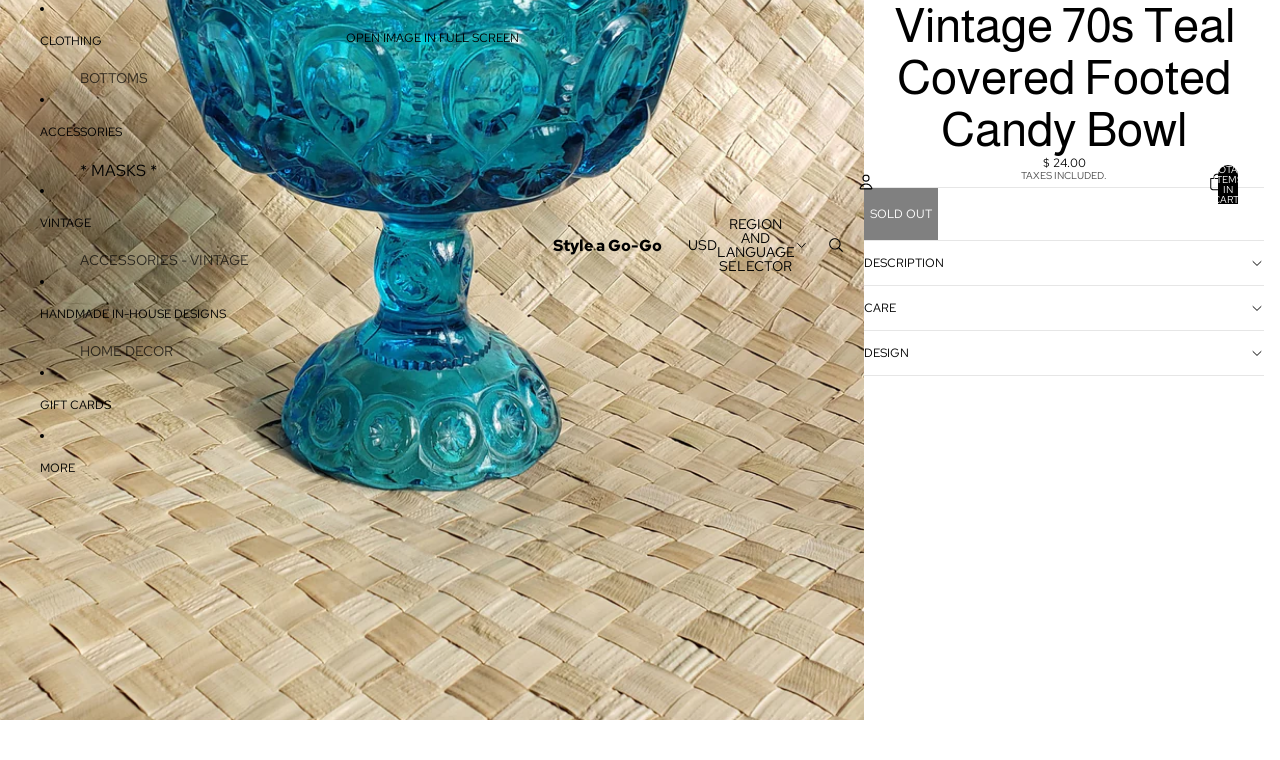

--- FILE ---
content_type: text/javascript
request_url: https://styleagogo.net/cdn/shop/t/15/assets/jumbo-text.js?v=117217360565733675891765466367
body_size: 9
content:
import{ResizeNotifier}from"@theme/utilities";import{prefersReducedMotion}from"@theme/utilities";class JumboText extends HTMLElement{connectedCallback(){requestAnimationFrame(this.#handleResize),this.dataset.textEffect&&this.dataset.textEffect!=="none"&&!prefersReducedMotion()&&this.#setIntersectionObserver()}disconnectedCallback(){this.#resizeObserver.disconnect(),this.dataset.textEffect&&this.dataset.textEffect!=="none"&&!prefersReducedMotion()&&this.intersectionObserver?.disconnect()}#setIntersectionObserver(){this.intersectionObserver=new IntersectionObserver(entries=>{entries.forEach(entry=>{entry.isIntersecting?(this.classList.add("jumbo-text-visible"),this.dataset.animationRepeat==="false"&&this.intersectionObserver.unobserve(entry.target)):this.classList.remove("jumbo-text-visible")})},{threshold:.3}),this.intersectionObserver.observe(this)}#calculateOptimalFontSize=()=>{if(!this.textContent?.trim()||(this.classList.remove("ready"),this.offsetWidth<=0))return;this.#resizeObserver.disconnect(),this.style.fontSize="1px";const fontSize=findOptimalFontSize(this,this.offsetWidth);this.style.fontSize=`${fontSize}px`,this.#resizeObserver.observe(this),this.classList.add("ready")};#handleResize=()=>{this.#calculateOptimalFontSize();const bottom=this.getBoundingClientRect().bottom+window.scrollY,distanceFromBottom=document.documentElement.offsetHeight-bottom;this.dataset.capText=(distanceFromBottom<=100).toString()};#resizeObserver=new ResizeNotifier(this.#handleResize)}function checkTextOverflow(element,containerWidth,size){return element.style.fontSize=`${size}px`,element.scrollWidth>containerWidth}function findOptimalFontSize(element,containerWidth){let minSize=1,maxSize=500;const precision=.5,textLength=element.textContent?.length||0;let fontSize=Math.min(maxSize,Math.sqrt(containerWidth)*(15/Math.sqrt(Math.max(1,textLength))));checkTextOverflow(element,containerWidth,fontSize)?maxSize=fontSize:minSize=fontSize;let iterations=0;const MAX_ITERATIONS=30;for(;maxSize-minSize>precision&&iterations<MAX_ITERATIONS;)fontSize=(minSize+maxSize)/2,checkTextOverflow(element,containerWidth,fontSize)?maxSize=fontSize:minSize=fontSize,iterations++;return minSize*.99}customElements.get("jumbo-text")||customElements.define("jumbo-text",JumboText);
//# sourceMappingURL=/cdn/shop/t/15/assets/jumbo-text.js.map?v=117217360565733675891765466367


--- FILE ---
content_type: text/javascript
request_url: https://styleagogo.net/cdn/shop/t/15/assets/product-card-link.js?v=97122579314620396511763825003
body_size: -176
content:
class ProductCardLink extends HTMLElement{connectedCallback(){this.addEventListener("click",this.#handleClick)}disconnectedCallback(){this.removeEventListener("click",this.#handleClick)}get productTransitionEnabled(){return this.getAttribute("data-product-transition")==="true"}get featuredMediaUrl(){return this.getAttribute("data-featured-media-url")}#handleClick=event=>{if(event.defaultPrevented||event.target instanceof Element&&event.target.closest('button, input, label, select, [tabindex="1"]'))return;const gallery=this.querySelector("[data-view-transition-to-main-product]");if(!this.productTransitionEnabled||!(gallery instanceof HTMLElement))return;const activeImage=gallery.querySelector('slideshow-slide[aria-hidden="false"] [transitionToProduct="true"]')||gallery.querySelector('[transitionToProduct="true"]:last-child');activeImage instanceof HTMLImageElement&&this.#setImageSrcset(activeImage),gallery.setAttribute("data-view-transition-type","product-image-transition"),gallery.setAttribute("data-view-transition-triggered","true")};#setImageSrcset(image){if(!this.featuredMediaUrl)return;const currentImageUrl=new URL(image.currentSrc),currentImageRawUrl=currentImageUrl.host+currentImageUrl.pathname;if(!this.featuredMediaUrl.includes(currentImageRawUrl)){const imageFade=image.animate([{opacity:.8},{opacity:1}],{duration:125,easing:"ease-in-out"});imageFade.onfinish=()=>{image.srcset=this.featuredMediaUrl??""}}}}customElements.get("product-card-link")||customElements.define("product-card-link",ProductCardLink);
//# sourceMappingURL=/cdn/shop/t/15/assets/product-card-link.js.map?v=97122579314620396511763825003
